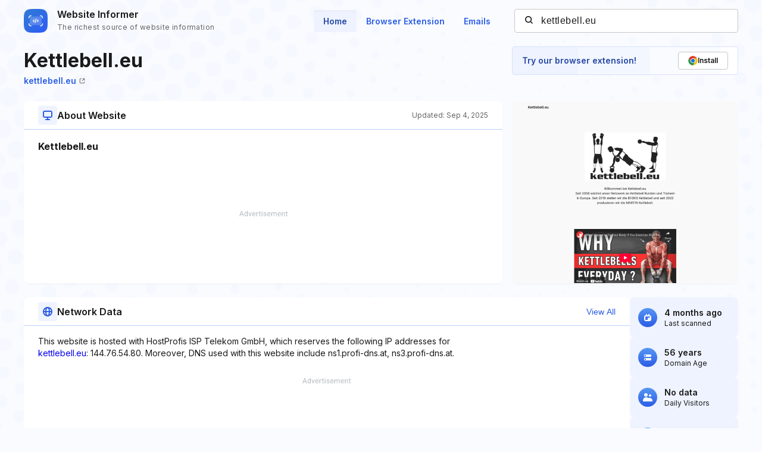

--- FILE ---
content_type: text/html; charset=utf-8
request_url: https://www.google.com/recaptcha/api2/aframe
body_size: 267
content:
<!DOCTYPE HTML><html><head><meta http-equiv="content-type" content="text/html; charset=UTF-8"></head><body><script nonce="4pg0jhQfjdxSzBsDWjY6lg">/** Anti-fraud and anti-abuse applications only. See google.com/recaptcha */ try{var clients={'sodar':'https://pagead2.googlesyndication.com/pagead/sodar?'};window.addEventListener("message",function(a){try{if(a.source===window.parent){var b=JSON.parse(a.data);var c=clients[b['id']];if(c){var d=document.createElement('img');d.src=c+b['params']+'&rc='+(localStorage.getItem("rc::a")?sessionStorage.getItem("rc::b"):"");window.document.body.appendChild(d);sessionStorage.setItem("rc::e",parseInt(sessionStorage.getItem("rc::e")||0)+1);localStorage.setItem("rc::h",'1768777808230');}}}catch(b){}});window.parent.postMessage("_grecaptcha_ready", "*");}catch(b){}</script></body></html>